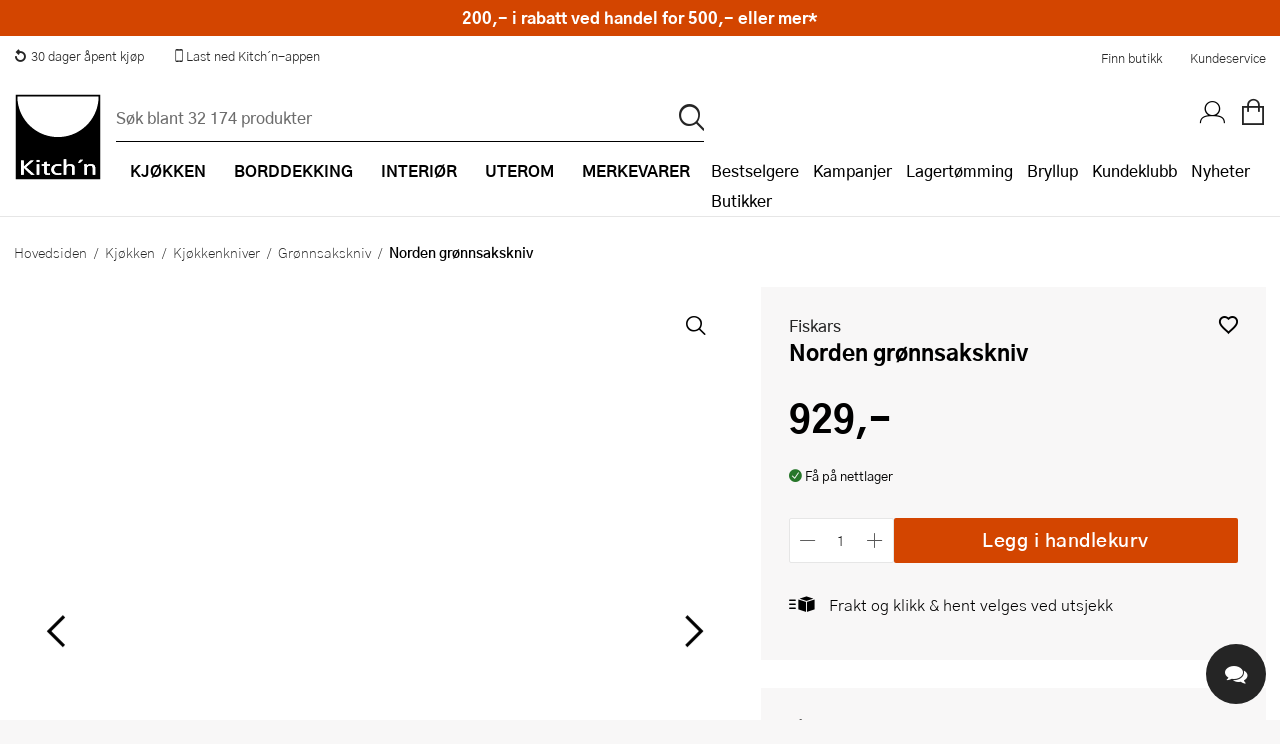

--- FILE ---
content_type: application/javascript; charset=utf-8
request_url: https://kitchn-support.vercel.app/_next/static/chunks/app/agent/v2/context/page-2744f0b364faaebc.js?dpl=dpl_7eF7GoaTcnKoEZw2Y9ZypERcWofx
body_size: 1190
content:
try{let e="undefined"!=typeof window?window:"undefined"!=typeof global?global:"undefined"!=typeof globalThis?globalThis:"undefined"!=typeof self?self:{},t=(new e.Error).stack;t&&(e._sentryDebugIds=e._sentryDebugIds||{},e._sentryDebugIds[t]="7f117cca-78c4-4b04-bfea-21b69dcadcdd",e._sentryDebugIdIdentifier="sentry-dbid-7f117cca-78c4-4b04-bfea-21b69dcadcdd")}catch(e){}(self.webpackChunk_N_E=self.webpackChunk_N_E||[]).push([[1737],{9436:(e,t,n)=>{Promise.resolve().then(n.bind(n,52549))},14230:(e,t,n)=>{"use strict";Object.defineProperty(t,"__esModule",{value:!0}),Object.defineProperty(t,"default",{enumerable:!0,get:function(){return l}});let r=n(67348)._(n(65038));function l(e,t){var n;let l={};"function"==typeof e&&(l.loader=e);let u={...l,...t};return(0,r.default)({...u,modules:null==(n=u.loadableGenerated)?void 0:n.modules})}("function"==typeof t.default||"object"==typeof t.default&&null!==t.default)&&void 0===t.default.__esModule&&(Object.defineProperty(t.default,"__esModule",{value:!0}),Object.assign(t.default,t),e.exports=t.default)},42501:(e,t,n)=>{"use strict";function r(e){let{reason:t,children:n}=e;return n}Object.defineProperty(t,"__esModule",{value:!0}),Object.defineProperty(t,"BailoutToCSR",{enumerable:!0,get:function(){return r}}),n(19065)},49208:(e,t,n)=>{"use strict";function r(e){let{moduleIds:t}=e;return null}Object.defineProperty(t,"__esModule",{value:!0}),Object.defineProperty(t,"PreloadChunks",{enumerable:!0,get:function(){return r}}),n(81883),n(91658),n(55303),n(52142)},52549:(e,t,n)=>{"use strict";n.r(t),n.d(t,{default:()=>u});var r=n(81883);let l=(0,n(65141).default)(()=>Promise.all([n.e(7577),n.e(5837),n.e(5072),n.e(1175),n.e(8082),n.e(6843),n.e(9640),n.e(2119),n.e(5358),n.e(9636),n.e(4460),n.e(4864),n.e(6714),n.e(4780),n.e(3510)]).then(n.bind(n,53510)),{loadableGenerated:{webpack:()=>[53510]},ssr:!1});function u(){return(0,r.jsx)("div",{className:"flex h-full w-full flex-col",children:(0,r.jsx)(l,{})})}},55303:(e,t,n)=>{"use strict";Object.defineProperty(t,"__esModule",{value:!0}),Object.defineProperty(t,"workAsyncStorage",{enumerable:!0,get:function(){return r.workAsyncStorageInstance}});let r=n(81724)},65038:(e,t,n)=>{"use strict";Object.defineProperty(t,"__esModule",{value:!0}),Object.defineProperty(t,"default",{enumerable:!0,get:function(){return d}});let r=n(81883),l=n(22219),u=n(42501);function o(e){return{default:e&&"default"in e?e.default:e}}n(49208);let a={loader:()=>Promise.resolve(o(()=>null)),loading:null,ssr:!0},d=function(e){let t={...a,...e},n=(0,l.lazy)(()=>t.loader().then(o)),d=t.loading;function s(e){let o=d?(0,r.jsx)(d,{isLoading:!0,pastDelay:!0,error:null}):null,a=!t.ssr||!!t.loading,s=a?l.Suspense:l.Fragment,i=t.ssr?(0,r.jsxs)(r.Fragment,{children:[null,(0,r.jsx)(n,{...e})]}):(0,r.jsx)(u.BailoutToCSR,{reason:"next/dynamic",children:(0,r.jsx)(n,{...e})});return(0,r.jsx)(s,{...a?{fallback:o}:{},children:i})}return s.displayName="LoadableComponent",s}},65141:(e,t,n)=>{"use strict";n.d(t,{default:()=>l.a});var r=n(14230),l=n.n(r)},81724:(e,t,n)=>{"use strict";Object.defineProperty(t,"__esModule",{value:!0}),Object.defineProperty(t,"workAsyncStorageInstance",{enumerable:!0,get:function(){return r}});let r=(0,n(91806).createAsyncLocalStorage)()},91806:(e,t)=>{"use strict";Object.defineProperty(t,"__esModule",{value:!0}),!function(e,t){for(var n in t)Object.defineProperty(e,n,{enumerable:!0,get:t[n]})}(t,{bindSnapshot:function(){return o},createAsyncLocalStorage:function(){return u},createSnapshot:function(){return a}});let n=Object.defineProperty(Error("Invariant: AsyncLocalStorage accessed in runtime where it is not available"),"__NEXT_ERROR_CODE",{value:"E504",enumerable:!1,configurable:!0});class r{disable(){throw n}getStore(){}run(){throw n}exit(){throw n}enterWith(){throw n}static bind(e){return e}}let l="undefined"!=typeof globalThis&&globalThis.AsyncLocalStorage;function u(){return l?new l:new r}function o(e){return l?l.bind(e):r.bind(e)}function a(){return l?l.snapshot():function(e,...t){return e(...t)}}}},e=>{e.O(0,[1824,6689,635,7358],()=>e(e.s=9436)),_N_E=e.O()}]);